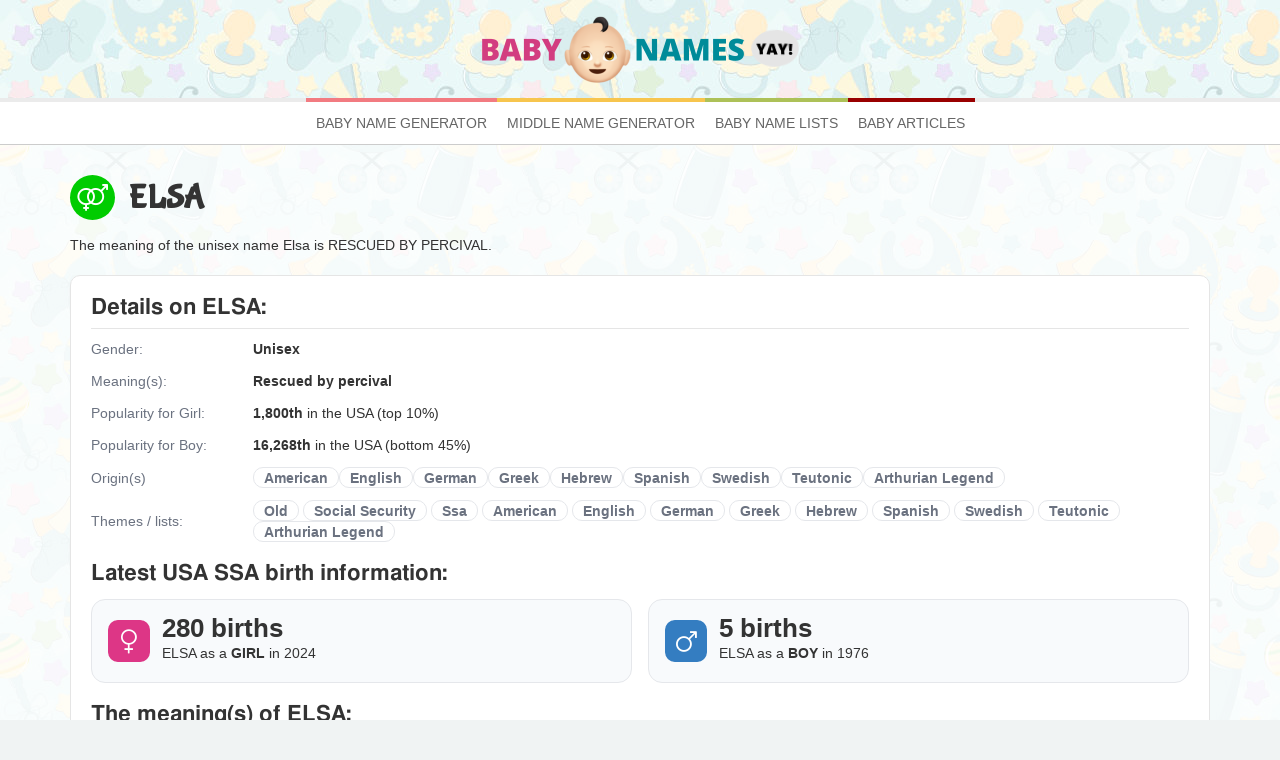

--- FILE ---
content_type: text/css
request_url: https://babynamesyay.com/app/assets/cache/1761823115a4a1075348c18f6b7dcfea46ae05fb60.css
body_size: 3813
content:
@font-face{font-family:'Bubblegum Sans';src:url('https://babynamesyay.com/app/assets/css/../fonts/BubblegumSans-Regular.eot');src:url('https://babynamesyay.com/app/assets/css/../fonts/BubblegumSans-Regular.eot?#iefix') format('embedded-opentype'),
url('https://babynamesyay.com/app/assets/css/../fonts/BubblegumSans-Regular.woff2') format('woff2'),
url('https://babynamesyay.com/app/assets/css/../fonts/BubblegumSans-Regular.woff') format('woff'),
url('https://babynamesyay.com/app/assets/css/../fonts/BubblegumSans-Regular.ttf') format('truetype'),
url('https://babynamesyay.com/app/assets/css/../fonts/BubblegumSans-Regular.svg#BubblegumSans-Regular') format('svg');font-weight:normal;font-style:normal}input[type=text]{color:#000 !important}div.alert.alert-danger{background:#c00}div.alert.alert-danger p.mb-md{font-weight:normal;margin-bottom:5px !important}div.alert
ul{margin:0;padding:0;list-style:none}div.alert ul
li{font-weight:600;color:#fff}body{font-family:Arial,Helvetica,Sans-serif,serif;height:100%;display:block}footer{position:relative;z-index:1}body{font-size:14px;background:url('https://babynamesyay.com/app/assets/css/../images/baby-bg.jpg') left top #f0f3f3}.toggle-mobile-menu{padding:8px
15px}.toggle-mobile-menu
a{color:#000;font-weight:bold;text-decoration:none !important}#mobile-menu
ul{margin:0;padding:0}#mobile-menu ul>li{margin:0;padding:0;list-style:none}#mobile-menu ul>li{text-align:left;margin:0;padding:0;list-style:none}#mobile-menu ul>li>a{color:#fff;font-weight:bold;padding:8px
15px;display:block;text-decoration:none !important}#mobile-menu ul>li>a:hover{background-color:#666;color:#fff}#mobile-menu ul>li.active>a{background:#DD3686;color:#fff}#mobile-menu ul>li.active>a:hover{background:#DD3686;color:#fff}.advert{margin-bottom:20px}header.top{position:relative;z-index:1;background:url('https://babynamesyay.com/app/assets/css/../images/baby-bg.jpg') left top #fff;text-align:center;border-bottom:4px solid #ebebeb;padding:15px
0;display:block}@media screen and (max-width:767px){header.top{padding:10px
0;display:block}header.top
img{height:48px;width:auto}}nav.mobile-menu{position:relative;z-index:1;background:#fff;border-bottom:1px solid rgba(0,0,0,0.2);text-align:left;display:block}#mobile-menu{background:#000;border-top:1px solid #e5e5e5}nav.main{position:relative;z-index:1;background:#fff;border-bottom:1px solid rgba(0,0,0,0.2);text-align:center;display:block}nav.main
ul{margin:0;padding:0;list-style:none;position:relative;top:-4px}nav.main
li{margin:0;padding:0;list-style:none;display:inline-block;color:#000;font-size:1em;border-top:4px solid #000}nav.main
li.red{border-top:4px solid #f27b81}nav.main
li.mustard{border-top:4px solid #f7c54e}nav.main
li.green{border-top:4px solid #adc158}nav.main
li.yellow{border-top:4px solid #900}nav.main li
a{color:#666;text-decoration:none;text-transform:uppercase;padding:14px
10px 10px 10px;display:block;line-height:1em}nav.main li.red.active
a{color:#f27b81}nav.main li.green.active
a{color:#adc158}nav.main li.yellow.active
a{color:#900}nav.main li.mustard.active
a{color:#f7c54e}h1{font-size:2.4em;font-weight:bold;margin:0
0 15px 0;font-family:'Bubblegum Sans',Helmet,Freesans,Tahoma,Geneva,sans-serif!important}h2{font-size:1.8em;font-weight:bold;margin:0
0 15px 0;line-height:1em;font-family:PTSans,Helmet,Freesans,Tahoma,Geneva,sans-serif}h3{font-size:1.6em;margin:0
0 15px 0;font-family:PTSans,Helmet,Freesans,Tahoma,Geneva,sans-serif}h4{font-size:1.2em;margin:0
0 10px 0;font-family:PTSans,Helmet,Freesans,Tahoma,Geneva,sans-serif}h5{font-size:1em;margin:0
0 10px 0;font-family:PTSans,Helmet,Freesans,Tahoma,Geneva,sans-serif}.bn-name{padding:0
20px 0 58px;font-weight:bold;height:48px;line-height:48px;display:block;position:relative;background:#fff;border:1px
solid #e5e5e5;margin-bottom:15px;text-transform:uppercase}.bn-padded-box{padding:20px;display:block;background:#f5f5f5}h2+p{margin-bottom:20px}.bn-search-label{text-transform:uppercase}.bn-search-label
span{display:inline-block;width:36px;height:36px;text-align:center;line-height:36px;background:#000;color:#fff;border-radius:50%;-webkit-border-radius:50%;-moz-border-radius:50%;margin-right:10px}.bn-search-bar
.btn{padding:10px
15px}.bn-search-container{margin-bottom:20px;display:block}.bn-search-container
fieldset{font-family:Arial,Sans-serif,serif;color:#000;display:block;border:0;padding:20px;background:#008b99 !important;margin-bottom:20px;border-radius:10px}.bn-search-container
select{background:#fff;width:100%;padding:0
15px;display:block;height:36px;line-height:35px;-webkit-appearance:none;-moz-appearance:none;appearance:none}.bn-search-container input[type=text]{padding:0
15px;display:block;height:36px;line-height:36px}.bn-search-container .form-group{width:100%;display:block;margin-bottom:15px}.bn-search-container .form-group:last-child{margin:0}.bn-search-container
label{color:#000;displaY:inline-block}.bn-search-container .bn-gender-select{position:relative;display:inline-block;line-height:36px}.bn-results{display:block}.bn-length-select{margin-right:10px;display:inline-block;line-height:36px}.bn-gender-select
label{margin-right:10px}.bn-gender-select-boy,
.bn-gender-select .fa-mars,
.bn-gender-boy,
.bn-boy .bn-name{color:#347DC1}.bn-gender-girl,
.bn-gender-select-girl,
.bn-gender-select .fa-venus,
.bn-girl .bn-name{color:#CC6594}.bn-category{line-height:1.6em}.bn-gender-select-unisex,
.bn-gender-select .fa-venus-mars,
.bn-gender-unisex,
.bn-unisex .bn-name{color:#0c0}.bn-unknown  .bn-name{color:#333}.bn-search-container
label{font-weight:bold}.bn-results .bn-gender-boy{background:rgba(48,96,255,0.4);color:#fff;position:absolute;left:0;top:0;height:100%;width:48px;display:block;line-height:48px;text-align:center;font-size:1.4em}.bn-results .bn-gender-girl{background:rgba(255,128,240,0.4);color:#fff;position:absolute;left:0;top:0;height:100%;width:48px;display:block;line-height:48px;text-align:center;font-size:1.4em}.bn-results .bn-gender-unisex{background:rgba(0,180,0,0.4);color:#fff;position:absolute;left:0;top:0;height:100%;width:48px;display:block;line-height:48px;text-align:center;font-size:1.4em}.bn-results .bn-gender-unknown{background:#999;color:#fff;position:absolute;left:0;top:0;height:100%;width:48px;display:block;line-height:48px;text-align:center;font-size:1.4em}.ib{display:inline-block !important}.bn-search-container input[type=radio]{width:auto !important;display:inline-block !important;margin-right:10px}.bn-name{text-decoration:none !important}.bn-name:hover{background:#f5f5f5}.bn-page-header{margin-bottom:20px}h1.bn-heading-girl,h1.bn-heading-unisex,h1.bn-heading-boy{line-height:45px}h1.bn-heading-unisex i,
h1.bn-heading-girl i,
h1.bn-heading-boy
i{background:#347DC1;color:#fff;border-radius:50%;line-height:45px;text-align:center;width:45px;height:45px;margin-right:0px}h1.bn-heading-unisex
i{background:#0c0}h1.bn-heading-girl
i{background:#CC6594}.bn-padded-box *:first-child{margin-top:0}.bn-padding-boy{background:rgba(48,96,255,0.1)}.bn-padding-girl{background:rgba(255,128,240,0.1)}.bn-padding-unisex{background:rgba(0,180,0,0.1)}.bn-name:hover .bn-gender-boy{background:#347DC1}.bn-name:hover .bn-gender-girl{background:#CC6594}.bn-name:hover .bn-gender-unisex{background:#0c0}.bn-name:hover .bn-gender-unknown{background:#333}p:last-child{margin-bottom:0 !important}.text-center{text-align:center}.text-left{text-align:left}.bn-name-link{text-decoration:none !important;line-height:36px;margin:0
0 10px 0;display:block;font-weight:bold}.bn-name-link
i{width:36px;height:36px;display:inline-block;background:#000;color:#fff;text-align:center;line-height:36px;border-radius:50%;font-size:1.2em}.bn-name-link.bn-name-boy{color:#347DC1}.bn-name-link.bn-name-girl{color:#CC6594}.bn-name-link.bn-name-unisex{color:#0c0}.bn-name-link.bn-name-unknown{color:#333}.bn-boy-bg,
.bn-name-link.bn-name-boy:hover
i{background:#347DC1}.bn-girl-bg,
.bn-name-link.bn-name-girl:hover
i{background:#CC6594}.bn-unisex-bg,
.bn-name-link.bn-name-unisex:hover
i{background:#0c0}.bn-name-link.bn-name-unknown:hover
i{background:#333}.bn-name-link.bn-name-boy
i{background:rgba(48,96,255,0.4)}.bn-name-link.bn-name-girl
i{background:rgba(255,128,240,0.4)}.bn-name-link.bn-name-unisex
i{background:rgba(0,180,0,0.4)}.bn-name-link.bn-name-unknown
i{background:#999}.bn-name-link
small{color:rgba(0,0,0,0.4)}.bn-results
label{font-weight:bold;margin:0
0 5px 0;padding:0
0 5px 0;border-bottom:1px solid #e5e5e5;display:block}.bn-search-container
select{font-size:1.2em !important}h2.unisex:before{content:'ðŸ‘¶ '}h2.girl:before{content:'ðŸ‘§ '}h2.boy:before{content:'ðŸ‘¦ '}.btn-search{background:#DD3686;color:#fff;-webkit-border-radius:20px;-moz-border-radius:20px;border-radius:20px}.btn-search:hover{background:#ee4696;color:#fff}.bn-search-container .btn-search{background:#fff;;color:#000}.bn-search-container .btn-search:hover{background:rgba(255,255,255,0.9);color:#000}.bn-search-container
label{color:rgba(0,0,0,0.8) !important}.bn-search-container
select{font-size:1.1em !important;-webkit-border-radius:20px;-moz-border-radius:20px;border-radius:20px;-webkit-appearance:none;-moz-appearance:none;appearance:none;border:1px
solid #929f8e}.bn-gender-rounded{padding:10px
15px 10px 15px !important;margin:0
5px 5px 0;-webkit-border-radius:20px;-moz-border-radius:20px;border-radius:30px;line-height:1em;border:1px
solid #929f8e;background:#fff;font-size:0.9em}.bn-gender-rounded
label{margin:0;padding:0}.bn-search-container input[type=radio]{margin:0
5px 0 0;padding:0}.bn-search-container input[type=number]{font-size:1.1em !important;-webkit-border-radius:20px;-moz-border-radius:20px;border-radius:20px !important;border:1px
solid #929f8e}.bn-search-container input[type=text]{font-size:1.1em !important;-webkit-border-radius:20px;-moz-border-radius:20px;border-radius:20px  !important;border:1px
solid #929f8e}.bn-search-container .btn-search{-webkit-border-radius:20px;-moz-border-radius:20px;border-radius:20px}.bn-search-container ::-webkit-input-placeholder{color:rgba(0,0,0,0.6)}.bn-search-container ::-moz-placeholder{color:rgba(0,0,0,0.6)}.bn-search-container :-ms-input-placeholder{color:rgba(0,0,0,0.6)}.bn-search-container :-moz-placeholder{color:rgba(0,0,0,0.6)}.bn-search-label{font-weight:bold;color:#162411 !important;margin-bottom:10px}.nopadding-right{padding-right:0px}@media screen and (max-width:767px){.bn-gender-rounded{width:auto}.bn-gender-rounded
i{display:none}.bn-gender-rounded
small{display:none}.nopadding-right{padding-right:15px}}@media screen and (max-width:920px){.bn-search-container input[type=text]{margin-bottom:10px}}.bn-search-container label.bn-search-label{font-weight:bold;color:#fff !important}.bn-name-link
span{color:rgba(0,0,0,0.6);font-style:italic}.pagination{display:block;padding:0
!important;margin-bottom:20px;text-align:center}.pagination
ul{margin:0;padding:0;list-style:none}.pagination
li{margin:0;padding:0;list-style:none;display:inline-block}.bn-results .btn-search,
.pagination li button.btn-page,
.pagination li
a{background:#e5e5e5;color:#000;padding:10px
15px;font-weight:bold;display:block;border:2px
solid #f5f5f5 !important;text-decoration:none;outline:none;-webkit-box-shadow:none !important;margin:0
2px 2px 0;-moz-box-shadow:none !important;box-shadow:none !important}.pagination li.active button.btn-page,
.pagination li.active button.btn-page:hover,
.pagination li.active a,
.bn-results .btn-search:hover,
.pagination a:hover{background:#000;outline:none;color:#fff;border:2px
solid #f5f5f5}.alert-danger{background:#600;color:#fff;padding:10px
20px;display:block;text-align:center;font-weight:bold}.bn-name-link{display:inline-block}.baby-name-result{text-transform:uppercase;font-weight:bold}.bn-name-link
span{color:rgba(0,0,0,0.6);font-style:italic}.pagination{display:block;padding:10px;margin-bottom:20px;text-align:center}.pagination
ul{margin:0;padding:0;list-style:none}.pagination
li{margin:0;padding:0;list-style:none;display:inline-block}.pagination
a{background:#e5e5e5;color:#000;padding:10px
15px;font-weight:bold;display:block;border:2px
solid #f5f5f5;text-decoration:none}.pagination li.active a,
.pagination a:hover{background:#000;color:#fff}.alert-danger{background:#600;color:#fff;padding:10px
20px;display:block;text-align:center;font-weight:bold}@media screen and (max-width:767px){.page-content{padding:20px
0}}.bn-padded-box{padding:20px;display:block;background:#f5f5f5}.bn-padded-white-box{background:#fff !important}.bn-padded-box{border-radius:10px;background:#fff;border:1px
solid #e5e5e5;margin-bottom:20px !important;display:block}nav.footer{margin-top:15px;border-top:1px solid #e5e5e5;padding:10px
0}nav.footer
ul{margin:0;list-style:none;padding:0;display:inline-block}nav.footer
li{margin:0;list-style:none;padding:0;display:inline-block}nav.footer
li{margin:0
10px 0 0;list-style:none;padding:0;display:inline-block}.grid{display:grid;grid-template-columns:repeat(1,minmax(0,1fr));gap:1rem}:root{--bg:#fff;--ink:#1f2937;--muted:#6b7280;--card:#f8fafc;--accent:#dd3686;--accent-ink:#fff;--border:#e5e7eb;--ok:#16a34a;--warn:#ca8a04}.mb-0{margin-bottom:0}.mb-2{margin-bottom:.5rem}.mb-3{margin-bottom:.75rem}.mb-4{margin-bottom:20px}.mt-2{margin-top:.5rem}.mt-3{margin-top:.75rem}.mt-4{margin-top:1rem}@media (min-width: 768px){.grid{grid-template-columns:repeat(2, minmax(0, 1fr))}}.details
dl{display:grid;grid-template-columns:150px 1fr;gap:12px 12px;margin:0}.details
dt{color:var(--muted);font-weight:normal;display:flex;align-items:center}.details
dd{margin:0;display:flex;align-items:center;flex-wrap:wrap}@media (max-width:560px){.details
dl{grid-template-columns:1fr}.details
dt{font-weight:600}}.chip{display:inline-flex;align-items:center;gap:6px;border:1px
solid var(--border);padding:.25rem 1rem;border-radius:999px;background:#fff;color:var(--muted);white-space:nowrap;line-height:1em}.chip
i{color:var(--accent)}.chips{display:flex;flex-wrap:wrap;gap:4px}h2{font-family:PTSans,Helmet,Freesans,Tahoma,Geneva,sans-serif;;font-size:1.6em !important}.stat{display:grid;grid-template-columns:auto 1fr;gap:12px;align-items:center}.stat-icon{width:42px;height:42px;border-radius:10px;display:grid;font-size:24px;place-items:center;background:var(--accent);color:var(--accent-ink)}.card{background:var(--card);border:1px
solid var(--border);border-radius:14px;padding:16px}.stat-icon.bn-boy-bg{background:#347DC1;color:#fff}.stat
.big{font-size:clamp(18px,2.5vw,26px);font-weight:700}.spark{display:flex;align-items:flex-end;gap:4px;height:54px}.spark
div{flex:1;background:rgba(221,54,134,.18);border:1px
solid rgba(221,54,134,.35);border-radius:4px}.spark div.is-latest{background:var(--accent);border-color:var(--accent);opacity:.9}.spark
small{display:block;text-align:center;margin-top:6px;color:var(--muted)}.stack{display:grid;gap:clamp(12px,1.4vw,16px)}.grid{display:grid;gap:16px}.grid.auto-fit{grid-template-columns:repeat(auto-fit,minmax(260px,1fr))}
